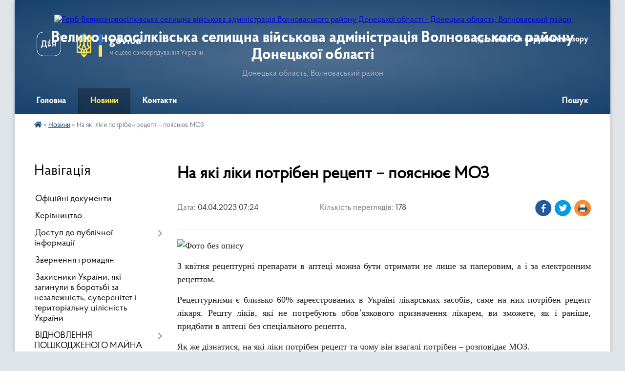

--- FILE ---
content_type: text/html; charset=UTF-8
request_url: https://vn-gromada.gov.ua/news/1680539277/
body_size: 11644
content:
<!DOCTYPE html>
<html lang="uk">
<head>
	<!--[if IE]><meta http-equiv="X-UA-Compatible" content="IE=edge"><![endif]-->
	<meta charset="utf-8">
	<meta name="viewport" content="width=device-width, initial-scale=1">
	<!--[if IE]><script>
		document.createElement('header');
		document.createElement('nav');
		document.createElement('main');
		document.createElement('section');
		document.createElement('article');
		document.createElement('aside');
		document.createElement('footer');
		document.createElement('figure');
		document.createElement('figcaption');
	</script><![endif]-->
	<title>На які ліки потрібен рецепт – пояснює МОЗ | Великоновосілківська селищна військова адміністрація Волноваського району Донецької області</title>
	<meta name="description" content=". . З квітня рецептурні препарати в аптеці можна бути отримати не лише за паперовим, а і за електронним рецептом. . . Рецептурними є близько 60% зареєстрованих в Україні лікарських засобів, саме на них потрібен рецепт лікаря. Решту лік">
	<meta name="keywords" content="На, які, ліки, потрібен, рецепт, –, пояснює, МОЗ, |, Великоновосілківська, селищна, військова, адміністрація, Волноваського, району, Донецької, області">

	
		<meta property="og:image" content="https://rada.info/upload/users_files/04341577/11a1c10103950d67bd874650c076fdbb.png">
	<meta property="og:image:width" content="1110">
	<meta property="og:image:height" content="516">
			<meta property="og:title" content="На які ліки потрібен рецепт – пояснює МОЗ">
				<meta property="og:type" content="article">
	<meta property="og:url" content="https://vn-gromada.gov.ua/news/1680539277/">
		
		<link rel="apple-touch-icon" sizes="57x57" href="https://gromada.org.ua/apple-icon-57x57.png">
	<link rel="apple-touch-icon" sizes="60x60" href="https://gromada.org.ua/apple-icon-60x60.png">
	<link rel="apple-touch-icon" sizes="72x72" href="https://gromada.org.ua/apple-icon-72x72.png">
	<link rel="apple-touch-icon" sizes="76x76" href="https://gromada.org.ua/apple-icon-76x76.png">
	<link rel="apple-touch-icon" sizes="114x114" href="https://gromada.org.ua/apple-icon-114x114.png">
	<link rel="apple-touch-icon" sizes="120x120" href="https://gromada.org.ua/apple-icon-120x120.png">
	<link rel="apple-touch-icon" sizes="144x144" href="https://gromada.org.ua/apple-icon-144x144.png">
	<link rel="apple-touch-icon" sizes="152x152" href="https://gromada.org.ua/apple-icon-152x152.png">
	<link rel="apple-touch-icon" sizes="180x180" href="https://gromada.org.ua/apple-icon-180x180.png">
	<link rel="icon" type="image/png" sizes="192x192"  href="https://gromada.org.ua/android-icon-192x192.png">
	<link rel="icon" type="image/png" sizes="32x32" href="https://gromada.org.ua/favicon-32x32.png">
	<link rel="icon" type="image/png" sizes="96x96" href="https://gromada.org.ua/favicon-96x96.png">
	<link rel="icon" type="image/png" sizes="16x16" href="https://gromada.org.ua/favicon-16x16.png">
	<link rel="manifest" href="https://gromada.org.ua/manifest.json">
	<meta name="msapplication-TileColor" content="#ffffff">
	<meta name="msapplication-TileImage" content="https://gromada.org.ua/ms-icon-144x144.png">
	<meta name="theme-color" content="#ffffff">
	
	
		<meta name="robots" content="">
	
    <link rel="preload" href="https://cdnjs.cloudflare.com/ajax/libs/font-awesome/5.9.0/css/all.min.css" as="style">
	<link rel="stylesheet" href="https://cdnjs.cloudflare.com/ajax/libs/font-awesome/5.9.0/css/all.min.css" integrity="sha512-q3eWabyZPc1XTCmF+8/LuE1ozpg5xxn7iO89yfSOd5/oKvyqLngoNGsx8jq92Y8eXJ/IRxQbEC+FGSYxtk2oiw==" crossorigin="anonymous" referrerpolicy="no-referrer" />

    <link rel="preload" href="//gromada.org.ua/themes/km2/css/styles_vip.css?v=3.34" as="style">
	<link rel="stylesheet" href="//gromada.org.ua/themes/km2/css/styles_vip.css?v=3.34">
	<link rel="stylesheet" href="//gromada.org.ua/themes/km2/css/103361/theme_vip.css?v=1768547795">
	
		<!--[if lt IE 9]>
	<script src="https://oss.maxcdn.com/html5shiv/3.7.2/html5shiv.min.js"></script>
	<script src="https://oss.maxcdn.com/respond/1.4.2/respond.min.js"></script>
	<![endif]-->
	<!--[if gte IE 9]>
	<style type="text/css">
		.gradient { filter: none; }
	</style>
	<![endif]-->

</head>
<body class="">

	<a href="#top_menu" class="skip-link link" aria-label="Перейти до головного меню (Alt+1)" accesskey="1">Перейти до головного меню (Alt+1)</a>
	<a href="#left_menu" class="skip-link link" aria-label="Перейти до бічного меню (Alt+2)" accesskey="2">Перейти до бічного меню (Alt+2)</a>
    <a href="#main_content" class="skip-link link" aria-label="Перейти до головного вмісту (Alt+3)" accesskey="3">Перейти до текстового вмісту (Alt+3)</a>




	
	<div class="wrap">
		
		<header>
			<div class="header_wrap">
				<div class="logo">
					<a href="https://vn-gromada.gov.ua/" id="logo" class="form_2">
						<img src="https://rada.info/upload/users_files/04341577/gerb/gerb.png" alt="Герб Великоновосілківська селищна військова адміністрація Волноваського району Донецької області - Донецька область, Волноваський район">
					</a>
				</div>
				<div class="title">
					<div class="slogan_1">Великоновосілківська селищна військова адміністрація Волноваського району Донецької області</div>
					<div class="slogan_2">Донецька область, Волноваський район</div>
				</div>
				<div class="gov_ua_block">
					<a class="diia" href="https://diia.gov.ua/" target="_blank" rel="nofollow" title="Державні послуги онлайн"><img src="//gromada.org.ua/themes/km2/img/diia.png" alt="Логотип Diia"></a>
					<img src="//gromada.org.ua/themes/km2/img/gerb.svg" class="gerb" alt="Герб України">
					<span class="devider"></span>
					<div class="title">
						<b>gov.ua</b>
						<span>місцеве самоврядування України</span>
					</div>
				</div>
								<div class="alt_link">
					<a href="#" rel="nofollow" title="Режим високої контастності" onclick="return set_special('c838d690d539e52fd33da96757fe5a1d562ad09c');">Людям із порушенням зору</a>
				</div>
								
				<section class="top_nav">
					<nav class="main_menu" id="top_menu">
						<ul>
														<li class="">
								<a href="https://vn-gromada.gov.ua/main/"><span>Головна</span></a>
																							</li>
														<li class="active">
								<a href="https://vn-gromada.gov.ua/news/"><span>Новини</span></a>
																							</li>
														<li class="">
								<a href="https://vn-gromada.gov.ua/feedback/"><span>Контакти</span></a>
																							</li>
																				</ul>
					</nav>
					&nbsp;
					<button class="menu-button" id="open-button"><i class="fas fa-bars"></i> Меню сайту</button>
					<a href="https://vn-gromada.gov.ua/search/" rel="nofollow" class="search_button">Пошук</a>
				</section>
				
			</div>
		</header>
				
		<section class="bread_crumbs">
		<div xmlns:v="http://rdf.data-vocabulary.org/#"><a href="https://vn-gromada.gov.ua/" title="Головна сторінка"><i class="fas fa-home"></i></a> &raquo; <a href="https://vn-gromada.gov.ua/news/" aria-current="page">Новини</a>  &raquo; <span>На які ліки потрібен рецепт – пояснює МОЗ</span></div>
	</section>
	
	<section class="center_block">
		<div class="row">
			<div class="grid-25 fr">
				<aside>
				
									
										<div class="sidebar_title">Навігація</div>
										
					<nav class="sidebar_menu" id="left_menu">
						<ul>
														<li class="">
								<a href="https://vn-gromada.gov.ua/docs/"><span>Офіційні документи</span></a>
																							</li>
														<li class="">
								<a href="https://vn-gromada.gov.ua/kerivnictvo-11-27-09-01-09-2023/"><span>Керівництво</span></a>
																							</li>
														<li class=" has-sub">
								<a href="https://vn-gromada.gov.ua/dostup-do-publichnoi-informacii-09-30-48-26-03-2024/"><span>Доступ до публічної інформації</span></a>
																<button onclick="return show_next_level(this);" aria-label="Показати підменю"></button>
																								<ul>
																		<li class="">
										<a href="https://vn-gromada.gov.ua/zviti-pro-rozglyad-zapitiv-na-publichnu-informaciju-09-31-10-26-03-2024/"><span>Звіти про розгляд запитів на публічну інформацію</span></a>
																													</li>
																		<li class="">
										<a href="https://vn-gromada.gov.ua/poryadok-oskarzhennya-rishen-09-33-52-26-03-2024/"><span>Порядок оскарження рішень</span></a>
																													</li>
																		<li class="">
										<a href="https://vn-gromada.gov.ua/roz’yasnennya-schodo-rozglyadu-zvernen-ta-zapitiv-gromadyan-na-publichnu-informaciju-v-umovah-voennogo-stanu-11-58-26-26-03-2024/"><span>Роз’яснення щодо розгляду звернень та запитів громадян на публічну інформацію в умовах воєнного стану</span></a>
																													</li>
																										</ul>
															</li>
														<li class="">
								<a href="https://vn-gromada.gov.ua/zvernennya-gromadyan-15-23-42-12-11-2024/"><span>Звернення громадян</span></a>
																							</li>
														<li class="">
								<a href="https://vn-gromada.gov.ua/zahisniki-ukraini-yaki-zaginuli-v-borotbi-za-nezalezhnist-suverenitet-i-teritorialnu-cilisnist-ukraini-17-11-32-28-08-2024/"><span>Захисники України, які загинули в боротьбі за незалежність, суверенітет і територіальну цілісність України</span></a>
																							</li>
														<li class=" has-sub">
								<a href="https://vn-gromada.gov.ua/komisiya-z-obstezhennya-ob’ektiv-yaki-postrazhdali-abo-zrujnovani-vid-proyaviv-zbrojnoi-agresii-rosijskoi-federacii-scho-zumovili-poshkodz-11-56-09-04-07-2023/"><span>ВІДНОВЛЕННЯ ПОШКОДЖЕНОГО МАЙНА</span></a>
																<button onclick="return show_next_level(this);" aria-label="Показати підменю"></button>
																								<ul>
																		<li class="">
										<a href="https://vn-gromada.gov.ua/evidnovlennya-11-29-59-15-08-2025/"><span>ЄВідновлення</span></a>
																													</li>
																		<li class="">
										<a href="https://vn-gromada.gov.ua/eoselya-16-23-44-18-08-2025/"><span>єОселя</span></a>
																													</li>
																										</ul>
															</li>
														<li class="">
								<a href="https://vn-gromada.gov.ua/perejmenuvannya-14-33-08-02-05-2024/"><span>Перейменування</span></a>
																							</li>
														<li class=" has-sub">
								<a href="https://vn-gromada.gov.ua/pasporti-bjudzhetnih-program-08-38-14-12-01-2023/"><span>Паспорти бюджетних програм</span></a>
																<button onclick="return show_next_level(this);" aria-label="Показати підменю"></button>
																								<ul>
																		<li class="">
										<a href="https://vn-gromada.gov.ua/zmini-22-47-46-29-05-2023/"><span>Зміни</span></a>
																													</li>
																										</ul>
															</li>
														<li class="">
								<a href="https://vn-gromada.gov.ua/deputati-17-41-07-15-08-2023/"><span>Депутати</span></a>
																							</li>
														<li class="">
								<a href="https://vn-gromada.gov.ua/Ґenderna-rivnist-11-05-11-25-04-2025/"><span>ҐЕНДЕРНА РІВНІСТЬ</span></a>
																							</li>
														<li class="">
								<a href="https://vn-gromada.gov.ua/zvernennya-do-nachalnika-velikonovosilkivskoi-selischnoi-vijskovoi-administracii-00-32-24-12-12-2024/"><span>"Звернення до начальника Великоновосілківської селищної військової адміністрації"</span></a>
																							</li>
														<li class="">
								<a href="https://vn-gromada.gov.ua/vpo-14-09-20-11-03-2025/"><span>ВПО</span></a>
																							</li>
														<li class="">
								<a href="https://vn-gromada.gov.ua/cnap-19-01-41-24-11-2024/"><span>ЦНАП</span></a>
																							</li>
														<li class=" has-sub">
								<a href="https://vn-gromada.gov.ua/viddil-socialnogo-zabezpechennya-ta-ohoroni-zdorov’ya-velikonovosilkivskoi-selischnoi-radi-11-59-26-24-03-2025/"><span>Відділ соціального забезпечення населення та охорони здоров’я Великоновосілківської селищної ради</span></a>
																<button onclick="return show_next_level(this);" aria-label="Показати підменю"></button>
																								<ul>
																		<li class="">
										<a href="https://vn-gromada.gov.ua/vijskovim-dokumenti-ta-instrukcii-09-51-36-11-03-2025/"><span>Військовим: документи та інструкції</span></a>
																													</li>
																		<li class="">
										<a href="https://vn-gromada.gov.ua/veteranska-politika-14-44-54-14-04-2025/"><span>Питання ветеранської політики</span></a>
																													</li>
																		<li class="">
										<a href="https://vn-gromada.gov.ua/programa-socialnoi-pidtrimki-zahisnikiv-i-zahisnic-ukraini-ta-chleniv-simej-zagiblih-pomerlih-zahisnikiv-i-zahisnic-ukraini-velikonovosilkiv-11-59-26-21-04-2025/"><span>Програма соціальної підтримки Захисників і Захисниць України та членів сімей загиблих (померлих) Захисників і Захисниць України Великоновосілківської селищної територіальної громади на 2025–2026 роки</span></a>
																													</li>
																		<li class="">
										<a href="https://vn-gromada.gov.ua/programa-09-22-43-27-03-2025/"><span>Програма соціальної підтримки населення Великоновосілківської селищної територіальної громади 2025 - 2026 р.</span></a>
																													</li>
																										</ul>
															</li>
														<li class="">
								<a href="https://vn-gromada.gov.ua/centri-pidtrimki-meshkanciv-velikonovosilkivskoi-gromadi-18-49-39-29-04-2025/"><span>ЦЕНТРИ ПІДТРИМКИ МЕШКАНЦІВ ВЕЛИКОНОВОСІЛКІВСЬКОЇ ГРОМАДИ</span></a>
																							</li>
														<li class="">
								<a href="https://vn-gromada.gov.ua/ku-velikonovosilkivskij-ob’ednanij-trudovij-arhiv-10-56-56-01-05-2025/"><span>КУ «Великоновосілківський об’єднаний Трудовий архів»</span></a>
																							</li>
														<li class=" has-sub">
								<a href="https://vn-gromada.gov.ua/upravlinnya-osviti-velikonovosilkivskoi-selischnoi-radi-10-29-57-19-05-2025/"><span>Управління освіти Великоновосілківської селищної ради</span></a>
																<button onclick="return show_next_level(this);" aria-label="Показати підменю"></button>
																								<ul>
																		<li class="">
										<a href="https://vn-gromada.gov.ua/centr-dityachoi-ta-junackoi-tvorchosti-velikonovosilkivskoi-selischnoi-radi-14-14-55-23-05-2025/"><span>Центр дитячої та юнацької творчості Великоновосілківської селищної ради</span></a>
																													</li>
																		<li class="">
										<a href="https://vn-gromada.gov.ua/ekologonaturalistichnij-centr-velikonovosilkivskoi-selischnoi-radi-14-15-18-23-05-2025/"><span>Еколого-натуралістичний центр Великоновосілківської селищної ради</span></a>
																													</li>
																		<li class="">
										<a href="https://vn-gromada.gov.ua/komunalna-ustanova-inkljuzivnoresursnij-centr-velikonovosilkivskoi-selischnoi-radi-14-15-51-23-05-2025/"><span>Комунальна установа «Інклюзивно-ресурсний центр» Великоновосілківської селищної ради</span></a>
																													</li>
																										</ul>
															</li>
														<li class="">
								<a href="https://vn-gromada.gov.ua/molodizhna-rada-pri-velikonovosilkivskij-selischnij-vijskovij-administracii-13-32-27-12-08-2025/"><span>МОЛОДІЖНА РАДА при Великоновосілківській селищній військовій адміністрації</span></a>
																							</li>
														<li class="">
								<a href="https://vn-gromada.gov.ua/centr-nadannya-socialnih-poslug-velikonovosilkivskoi-selischnoi-radi-turbota-10-59-57-15-08-2025/"><span>Центр надання соціальних послуг Великоновосілківської селищної ради «Турбота»</span></a>
																							</li>
													</ul>
						
												
					</nav>

									
											<div class="sidebar_title">Особистий кабінет користувача</div>

<div class="petition_block">

		<div class="alert alert-warning">
		Ви не авторизовані. Для того, щоб мати змогу створювати або підтримувати петиції<br>
		<a href="#auth_petition" class="open-popup add_petition btn btn-yellow btn-small btn-block" style="margin-top: 10px;"><i class="fa fa-user"></i> авторизуйтесь</a>
	</div>
		
			<h2 style="margin: 30px 0;">Система петицій</h2>
		
					<div class="none_petition">Немає петицій, за які можна голосувати</div>
						
		
	
</div>
					
											<div class="sidebar_title">Черга в садочок</div>
						<div class="records_block">
							<p><a href="https://vn-gromada.gov.ua/queue/" class="btn btn-large btn-block btn-yellow"><i class="fas fa-child"></i> Подати документи</a></p>
							<p><a href="https://vn-gromada.gov.ua/queue_search/" class="btn btn-small btn-grey"><i class="fas fa-search"></i> Перевірити стан заявки</a></p>
						</div>
					
					
											<div class="sidebar_title">Звернення до посадовця</div>

<div class="appeals_block">

	
				
				<p class="center appeal_cabinet"><a href="#auth_person" class="alert-link open-popup"><i class="fas fa-unlock-alt"></i> Кабінет посадової особи</a></p>
			
	
</div>					
										<div id="banner_block">

						<p style="text-align: center;"><a rel="nofollow" href="https://www.rada.gov.ua" target="_blank"><img alt="Фото без опису" src="https://rada.info/upload/users_files/04341577/a269bc8d82841d3b1ef6f10891a0ee39.png" style="width: 263px; height: 130px;" /></a></p>

<p style="text-align: center;"><a rel="nofollow" href="https://nazk.gov.ua/uk/" target="_blank"><img alt="Фото без опису" src="https://rada.info/upload/users_files/04341577/e75b0e6f34816536bccb0c4de8bf8728.png" style="width: 263px; height: 138px;" /></a></p>

<p style="text-align: center;">&nbsp;</p>
						<div class="clearfix"></div>

						
						<div class="clearfix"></div>

					</div>
				
				</aside>
			</div>
			<div class="grid-75">

				<main id="main_content">

																		<h1>На які ліки потрібен рецепт – пояснює МОЗ</h1>


<div class="row ">
	<div class="grid-30 one_news_date">
		Дата: <span>04.04.2023 07:24</span>
	</div>
	<div class="grid-30 one_news_count">
		Кількість переглядів: <span>178</span>
	</div>
		<div class="grid-30 one_news_socials">
		<button class="social_share" data-type="fb"><img src="//gromada.org.ua/themes/km2/img/share/fb.png" alt="Іконка Фейсбук"></button>
		<button class="social_share" data-type="tw"><img src="//gromada.org.ua/themes/km2/img/share/tw.png" alt="Іконка Твітер"></button>
		<button class="print_btn" onclick="window.print();"><img src="//gromada.org.ua/themes/km2/img/share/print.png" alt="Іконка принтера"></button>
	</div>
		<div class="clearfix"></div>
</div>

<hr>

<p style="text-align: justify;"><span style="font-family:Times New Roman,Times,serif;"><span style="font-size:18px;"><img alt="Фото без опису"  alt="" src="https://rada.info/upload/users_files/04341577/11a1c10103950d67bd874650c076fdbb.png" style="width: 700px; height: 325px;" /></span></span></p>

<p dir="ltr" style="text-align: justify;"><span style="font-family:Times New Roman,Times,serif;"><span style="font-size:18px;">З квітня рецептурні препарати в аптеці можна бути отримати не лише за паперовим, а і за електронним рецептом.&nbsp;</span></span></p>

<p dir="ltr" style="text-align: justify;"><span style="font-family:Times New Roman,Times,serif;"><span style="font-size:18px;">Рецептурними є близько 60% зареєстрованих в Україні лікарських засобів, саме на них потрібен рецепт лікаря. Решту ліків, які не потребують обовʼязкового призначення лікарем, ви зможете, як і раніше, придбати в аптеці без спеціального рецепта.&nbsp;</span></span></p>

<p dir="ltr" style="text-align: justify;"><span style="font-family:Times New Roman,Times,serif;"><span style="font-size:18px;">Як же дізнатися, на які ліки потрібен рецепт та чому він взагалі потрібен &ndash; розповідає МОЗ.</span></span></p>

<h4 dir="ltr" style="text-align: justify;"><span style="font-family:Times New Roman,Times,serif;"><span style="font-size:18px;">ЧИ ОЗНАЧАЄ ЦЕ, ЩО ДЛЯ ПРИДБАННЯ ВСІХ ЛІКІВ ПОТРІБЕН РЕЦЕПТ?</span></span></h4>

<p dir="ltr" style="text-align: justify;"><span style="font-family:Times New Roman,Times,serif;"><span style="font-size:18px;">Ні, МОЗ не розширює перелік рецептурних ліків та не робить всі лікарські засоби рецептурними. Тобто всі ті ліки, що й раніше підлягали відпуску за рецептом лікаря, з квітня можна буде отримати, скориставшись електронним рецептом.</span></span></p>

<h4 dir="ltr" style="text-align: justify;"><span style="font-family:Times New Roman,Times,serif;"><span style="font-size:18px;">ЯКІ ЛІКИ Є РЕЦЕПТУРНИМИ?</span></span></h4>

<p dir="ltr" style="text-align: justify;"><span style="font-family:Times New Roman,Times,serif;"><span style="font-size:18px;">Рецептурні ліки &ndash; лікарські засоби, які підлягають відпуску виключно за призначенням лікаря та призначаються на спеціальних рецептурних бланках.</span></span></p>

<p dir="ltr" style="text-align: justify;"><span style="font-family:Times New Roman,Times,serif;"><span style="font-size:18px;">Цей перелік може включати зокрема:</span></span></p>

<ul dir="ltr">
	<li style="text-align: justify;"><span style="font-family:Times New Roman,Times,serif;"><span style="font-size:18px;">антибіотики;</span></span></li>
	<li style="text-align: justify;"><span style="font-family:Times New Roman,Times,serif;"><span style="font-size:18px;">протисудомні засоби;</span></span></li>
	<li style="text-align: justify;"><span style="font-family:Times New Roman,Times,serif;"><span style="font-size:18px;">гормональні препарати (у тому числі й протизаплідні);</span></span></li>
	<li style="text-align: justify;"><span style="font-family:Times New Roman,Times,serif;"><span style="font-size:18px;">препарати для лікування артеріального тиску, серцевих хвороб;</span></span></li>
	<li style="text-align: justify;"><span style="font-family:Times New Roman,Times,serif;"><span style="font-size:18px;">деякі антигельмінтні препарати;</span></span></li>
	<li style="text-align: justify;"><span style="font-family:Times New Roman,Times,serif;"><span style="font-size:18px;">деякі антигістамінні засоби;</span></span></li>
	<li style="text-align: justify;"><span style="font-family:Times New Roman,Times,serif;"><span style="font-size:18px;">кроворозріджуючі препарати;</span></span></li>
	<li style="text-align: justify;"><span style="font-family:Times New Roman,Times,serif;"><span style="font-size:18px;">антидепресанти, нейролептики та релаксанти;</span></span></li>
	<li style="text-align: justify;"><span style="font-family:Times New Roman,Times,serif;"><span style="font-size:18px;">стероїдні лікарські засоби;</span></span></li>
	<li style="text-align: justify;"><span style="font-family:Times New Roman,Times,serif;"><span style="font-size:18px;">деякі ліки проти болю, кашлю, заспокійливі.</span></span></li>
</ul>

<p dir="ltr" style="text-align: justify;"><span style="font-family:Times New Roman,Times,serif;"><span style="font-size:18px;">Якими б звичними та безпечними не здавалися ці ліки, їх застосування несе підвищений ризик. Неправильне вживання цих ліків може спричинити виникнення серйозних побічних ефектів, викликати залежність чи нести ризик зловживання.&nbsp;</span></span></p>

<p dir="ltr" style="text-align: justify;"><span style="font-family:Times New Roman,Times,serif;"><span style="font-size:18px;">Також до таких лікарських засобів відносять ліки, прийом яких передбачає регулярний моніторинг показників стану здоровʼя пацієнта та корекцію плану лікування.&nbsp;</span></span></p>

<p dir="ltr" style="text-align: justify;"><span style="font-family:Times New Roman,Times,serif;"><span style="font-size:18px;">Саме тому призначати їх має тільки лікар. Адже лише медичний працівник може підібрати коректну діючу речовину, дозування та тривалість прийому ліків, які є безпечними та ефективними саме для вас, та запобігати можливим негативним наслідкам.</span></span></p>

<h4 style="text-align: justify;"><span style="font-family:Times New Roman,Times,serif;"><span style="font-size:18px;">ЯК ДІЗНАТИСЯ, ЧИ Є КОНКРЕТНИЙ ЛІКАРСЬКИЙ ЗАСІБ РЕЦЕПТУРНИМ?</span></span></h4>

<p dir="ltr" style="text-align: justify;"><span style="font-family:Times New Roman,Times,serif;"><span style="font-size:18px;">Для цього достатньо перевірити інструкцію лікарського засобу. Інструкції всіх без винятку лікарських засобів містять вичерпну інформацію про медичне застосування лікарського засобу та його категорію (умови) відпуску.&nbsp;</span></span></p>

<p dir="ltr" style="text-align: justify;"><span style="font-family:Times New Roman,Times,serif;"><span style="font-size:18px;">Знайти інструкцію потрібного препарату ви можете, скориставшись сервісами онлайн-аптек, або ж&nbsp;<a href="http://vlada.pp.ua/goto/aHR0cDovL3d3dy5kcmx6LmNvbS51YS8=/" target="_blank" rel="nofollow">сайтом Державного реєстру лікарських засобів України</a>.</span></span></p>

<p dir="ltr" style="text-align: justify;"><span style="font-family:Times New Roman,Times,serif;"><span style="font-size:18px;">Для цього необхідно:</span></span></p>

<ol dir="ltr">
	<li style="text-align: justify;"><span style="font-family:Times New Roman,Times,serif;"><span style="font-size:18px;">У пошуковому рядку ввести назву лікарського засобу або його міжнародну непатентовану назву (іншими словами &ndash; діючу речовину).</span></span></li>
	<li style="text-align: justify;"><span style="font-family:Times New Roman,Times,serif;"><span style="font-size:18px;">Відкрити реєстраційне посвідчення відповідного лікарського засобу (крайня ліва колонка в таблиці).</span></span></li>
	<li style="text-align: justify;"><span style="font-family:Times New Roman,Times,serif;"><span style="font-size:18px;">У профілі лікарського засобу знайти рядок &laquo;Умови відпуску&raquo;.&nbsp;</span></span></li>
	<li style="text-align: justify;"><span style="font-family:Times New Roman,Times,serif;"><span style="font-size:18px;">Якщо в інструкції зазначено &laquo;За рецептом&raquo;, для відпуску такого лікарського засобу в аптеці потрібен рецепт від лікаря.</span></span></li>
</ol>

<h4 style="text-align: justify;"><span style="font-family:Times New Roman,Times,serif;"><span style="font-size:18px;">ЩО РОБИТИ, ЯКЩО Я ПРИЙМАЮ РЕЦЕПТУРНИЙ ЛІКАРСЬКИЙ ПРЕПАРАТ НА РЕГУЛЯРНІЙ ОСНОВІ?</span></span></h4>

<p dir="ltr" style="text-align: justify;"><span style="font-family:Times New Roman,Times,serif;"><span style="font-size:18px;">Безумовною перевагою е-рецепта є те, що на відміну від паперового рецепта, вам не потрібно щоразу звертатися до лікаря на прийом для того, щоби отримати рецепт на ліки. Це можна буде зробити дистанційно.</span></span></p>

<p dir="ltr" style="text-align: justify;"><span style="font-family:Times New Roman,Times,serif;"><span style="font-size:18px;">Повторний електронний рецепт на ліки можна буде отримати дистанційно, якщо ваше лікування є тривалим, ви маєте хронічне захворювання або якщо вам потрібно продовжити курс лікування.&nbsp;</span></span></p>

<p dir="ltr" style="text-align: justify;"><span style="font-family:Times New Roman,Times,serif;"><span style="font-size:18px;">Для цього в системі обовʼязково має бути зафіксований діагноз та перше призначення від вашого лікуючого лікаря. Так призначення ліків завжди будуть доступні у вашому смартфоні.</span></span></p>

<p dir="ltr" style="text-align: justify;"><span style="font-family:Times New Roman,Times,serif;"><span style="font-size:18px;">Саме тому важливо завчасно перевірити інструкцію лікарських засобів, які ви вживаєте, та у разі якщо вони рецептурні &ndash; подбати про отримання відповідного рецепта у свого лікуючого лікаря у квітні для того, щоби надалі зручно та безперешкодно придбати ліки в аптеці.</span></span></p>

<p dir="ltr" style="text-align: justify;"><span style="font-family:Times New Roman,Times,serif;"><span style="font-size:18px;">Бережіть себе та своє здоров&#39;я!</span></span></p>
<div class="clearfix"></div>

<hr>



<p><a href="https://vn-gromada.gov.ua/news/" class="btn btn-grey">&laquo; повернутися</a></p>											
				</main>
				
			</div>
			<div class="clearfix"></div>
		</div>
	</section>
	
	
	<footer>
		
		<div class="row">
			<div class="grid-40 socials">
				<p>
					<a href="https://gromada.org.ua/rss/103361/" rel="nofollow" target="_blank" title="RSS-стрічка новин"><i class="fas fa-rss"></i></a>
										<a href="https://vn-gromada.gov.ua/feedback/#chat_bot" title="Наша громада в смартфоні"><i class="fas fa-robot"></i></a>
															<a href="https://www.instagram.com/velykonovosilkivska_sva/" rel="nofollow" target="_blank" title="Сторінка в Instagram"><i class="fab fa-instagram"></i></a>					<a href="https://www.facebook.com/profile.php?id=100084318464393" rel="nofollow" target="_blank" title="Сторінка у Фейсбук"><i class="fab fa-facebook-f"></i></a>										<a href="https://t.me/vn_gromada" rel="nofollow" target="_blank" title="Телеграм-канал громади"><i class="fab fa-telegram"></i></a>					<a href="https://vn-gromada.gov.ua/sitemap/" title="Мапа сайту"><i class="fas fa-sitemap"></i></a>
				</p>
				<p class="copyright">Великоновосілківська селищна військова адміністрація Волноваського району Донецької області - 2021-2026 &copy; Весь контент доступний за ліцензією <a href="https://creativecommons.org/licenses/by/4.0/deed.uk" target="_blank" rel="nofollow">Creative Commons Attribution 4.0 International License</a>, якщо не зазначено інше.</p>
			</div>
			<div class="grid-20 developers">
				<a href="https://vlada.ua/" rel="nofollow" target="_blank" title="Перейти на сайт платформи VladaUA"><img src="//gromada.org.ua/themes/km2/img/vlada_online.svg?v=ua" class="svg" alt="Логотип платформи VladaUA"></a><br>
				<span>офіційні сайти &laquo;під ключ&raquo;</span><br>
				для органів державної влади
			</div>
			<div class="grid-40 admin_auth_block">
								<p class="first"><a href="#" rel="nofollow" class="alt_link" onclick="return set_special('c838d690d539e52fd33da96757fe5a1d562ad09c');">Людям із порушенням зору</a></p>
				<p><a href="#auth_block" class="open-popup" title="Вхід в адмін-панель сайту"><i class="fa fa-lock"></i></a></p>
				<p class="sec"><a href="#auth_block" class="open-popup">Вхід для адміністратора</a></p>
				<div id="google_translate_element" style="text-align: left;width: 202px;float: right;margin-top: 13px;"></div>
							</div>
			<div class="clearfix"></div>
		</div>

	</footer>

	</div>

		
	



<a href="#" id="Go_Top"><i class="fas fa-angle-up"></i></a>
<a href="#" id="Go_Top2"><i class="fas fa-angle-up"></i></a>

<script type="text/javascript" src="//gromada.org.ua/themes/km2/js/jquery-3.6.0.min.js"></script>
<script type="text/javascript" src="//gromada.org.ua/themes/km2/js/jquery-migrate-3.3.2.min.js"></script>
<script type="text/javascript" src="//gromada.org.ua/themes/km2/js/flickity.pkgd.min.js"></script>
<script type="text/javascript" src="//gromada.org.ua/themes/km2/js/flickity-imagesloaded.js"></script>
<script type="text/javascript">
	$(document).ready(function(){
		$(".main-carousel .carousel-cell.not_first").css("display", "block");
	});
</script>
<script type="text/javascript" src="//gromada.org.ua/themes/km2/js/icheck.min.js"></script>
<script type="text/javascript" src="//gromada.org.ua/themes/km2/js/superfish.min.js?v=2"></script>



<script type="text/javascript" src="//gromada.org.ua/themes/km2/js/functions_unpack.js?v=5.17"></script>
<script type="text/javascript" src="//gromada.org.ua/themes/km2/js/hoverIntent.js"></script>
<script type="text/javascript" src="//gromada.org.ua/themes/km2/js/jquery.magnific-popup.min.js?v=1.1"></script>
<script type="text/javascript" src="//gromada.org.ua/themes/km2/js/jquery.mask.min.js"></script>


	


<script type="text/javascript" src="//translate.google.com/translate_a/element.js?cb=googleTranslateElementInit"></script>
<script type="text/javascript">
	function googleTranslateElementInit() {
		new google.translate.TranslateElement({
			pageLanguage: 'uk',
			includedLanguages: 'de,en,es,fr,pl,hu,bg,ro,da,lt',
			layout: google.translate.TranslateElement.InlineLayout.SIMPLE,
			gaTrack: true,
			gaId: 'UA-71656986-1'
		}, 'google_translate_element');
	}
</script>

<script>
  (function(i,s,o,g,r,a,m){i["GoogleAnalyticsObject"]=r;i[r]=i[r]||function(){
  (i[r].q=i[r].q||[]).push(arguments)},i[r].l=1*new Date();a=s.createElement(o),
  m=s.getElementsByTagName(o)[0];a.async=1;a.src=g;m.parentNode.insertBefore(a,m)
  })(window,document,"script","//www.google-analytics.com/analytics.js","ga");

  ga("create", "UA-71656986-1", "auto");
  ga("send", "pageview");

</script>

<script async
src="https://www.googletagmanager.com/gtag/js?id=UA-71656986-2"></script>
<script>
   window.dataLayer = window.dataLayer || [];
   function gtag(){dataLayer.push(arguments);}
   gtag("js", new Date());

   gtag("config", "UA-71656986-2");
</script>



<div style="display: none;">
								<div id="get_gromada_ban" class="dialog-popup s">

	<div class="logo"><img src="//gromada.org.ua/themes/km2/img/logo.svg" class="svg"></div>
    <h4>Код для вставки на сайт</h4>
	
    <div class="form-group">
        <img src="//gromada.org.ua/gromada_orgua_88x31.png">
    </div>
    <div class="form-group">
        <textarea id="informer_area" class="form-control"><a href="https://gromada.org.ua/" target="_blank"><img src="https://gromada.org.ua/gromada_orgua_88x31.png" alt="Gromada.org.ua - веб сайти діючих громад України" /></a></textarea>
    </div>
	
</div>			<div id="auth_block" class="dialog-popup s" role="dialog" aria-modal="true" aria-labelledby="auth_block_label">

	<div class="logo"><img src="//gromada.org.ua/themes/km2/img/logo.svg" class="svg"></div>
    <h4 id="auth_block_label">Вхід для адміністратора</h4>
    <form action="//gromada.org.ua/n/actions/" method="post">

		
        
        <div class="form-group">
            <label class="control-label" for="login">Логін: <span>*</span></label>
            <input type="text" class="form-control" name="login" id="login" value="" autocomplete="username" required>
        </div>
        <div class="form-group">
            <label class="control-label" for="password">Пароль: <span>*</span></label>
            <input type="password" class="form-control" name="password" id="password" value="" autocomplete="current-password" required>
        </div>
        <div class="form-group center">
            <input type="hidden" name="object_id" value="103361">
			<input type="hidden" name="back_url" value="https://vn-gromada.gov.ua/news/1680539277/">
            <button type="submit" class="btn btn-yellow" name="pAction" value="login_as_admin_temp">Авторизуватись</button>
        </div>
		

    </form>

</div>


			
						
								<div id="email_voting" class="dialog-popup m">

	<div class="logo"><img src="//gromada.org.ua/themes/km2/img/logo.svg" class="svg"></div>
    <h4>Онлайн-опитування: </h4>

    <form action="//gromada.org.ua/n/actions/" method="post" enctype="multipart/form-data">

        <div class="alert alert-warning">
            <strong>Увага!</strong> З метою уникнення фальсифікацій Ви маєте підтвердити свій голос через E-Mail
        </div>

		
        <div class="form-group">
            <label class="control-label" for="voting_email">E-Mail: <span>*</span></label>
            <input type="email" class="form-control" name="email" id="voting_email" value="" required>
        </div>
		

        <div class="form-group center">
            <input type="hidden" name="voting_id" value="">
			
            <input type="hidden" name="answer_id" id="voting_anser_id" value="">
			<input type="hidden" name="back_url" value="https://vn-gromada.gov.ua/news/1680539277/">
			
            <button type="submit" name="pAction" value="get_voting" class="btn btn-yellow">Підтвердити голос</button> <a href="#" class="btn btn-grey close-popup">Скасувати</a>
        </div>

    </form>

</div>


		<div id="result_voting" class="dialog-popup m">

	<div class="logo"><img src="//gromada.org.ua/themes/km2/img/logo.svg" class="svg"></div>
    <h4>Результати опитування</h4>

    <h3 id="voting_title"></h3>

    <canvas id="voting_diagram"></canvas>
    <div id="voting_results"></div>

    <div class="form-group center">
        <a href="#voting" class="open-popup btn btn-yellow"><i class="far fa-list-alt"></i> Всі опитування</a>
    </div>

</div>		
												<div id="voting_confirmed" class="dialog-popup s">

	<div class="logo"><img src="//gromada.org.ua/themes/km2/img/logo.svg" class="svg"></div>
    <h4>Дякуємо!</h4>

    <div class="alert alert-success">Ваш голос було зараховано</div>

</div>

		
				<div id="add_appeal" class="dialog-popup m">

	<div class="logo"><img src="//gromada.org.ua/themes/km2/img/logo.svg" class="svg"></div>
    <h4>Форма подання електронного звернення</h4>

	
    	

    <form action="//gromada.org.ua/n/actions/" method="post" enctype="multipart/form-data">

        <div class="alert alert-info">
            <div class="row">
                <div class="grid-30">
                    <img src="" id="add_appeal_photo">
                </div>
                <div class="grid-70">
                    <div id="add_appeal_title"></div>
                    <div id="add_appeal_posada"></div>
                    <div id="add_appeal_details"></div>
                </div>
                <div class="clearfix"></div>
            </div>
        </div>

		
        <div class="row">
            <div class="grid-100">
                <div class="form-group">
                    <label for="add_appeal_name" class="control-label">Ваше прізвище, ім'я та по батькові: <span>*</span></label>
                    <input type="text" class="form-control" id="add_appeal_name" name="name" value="" required>
                </div>
            </div>
            <div class="grid-50">
                <div class="form-group">
                    <label for="add_appeal_email" class="control-label">Email: <span>*</span></label>
                    <input type="email" class="form-control" id="add_appeal_email" name="email" value="" required>
                </div>
            </div>
            <div class="grid-50">
                <div class="form-group">
                    <label for="add_appeal_phone" class="control-label">Контактний телефон:</label>
                    <input type="tel" class="form-control" id="add_appeal_phone" name="phone" value="">
                </div>
            </div>
            <div class="grid-100">
                <div class="form-group">
                    <label for="add_appeal_adress" class="control-label">Адреса проживання: <span>*</span></label>
                    <textarea class="form-control" id="add_appeal_adress" name="adress" required></textarea>
                </div>
            </div>
            <div class="clearfix"></div>
        </div>

        <hr>

        <div class="row">
            <div class="grid-100">
                <div class="form-group">
                    <label for="add_appeal_text" class="control-label">Текст звернення: <span>*</span></label>
                    <textarea rows="7" class="form-control" id="add_appeal_text" name="text" required></textarea>
                </div>
            </div>
            <div class="grid-100">
                <div class="form-group">
                    <label>
                        <input type="checkbox" name="public" value="y">
                        Публічне звернення (відображатиметься на сайті)
                    </label>
                </div>
            </div>
            <div class="grid-100">
                <div class="form-group">
                    <label>
                        <input type="checkbox" name="confirmed" value="y" required>
                        надаю згоду на обробку персональних даних
                    </label>
                </div>
            </div>
            <div class="clearfix"></div>
        </div>
		

        <div class="form-group center">
			
            <input type="hidden" name="deputat_id" id="add_appeal_id" value="">
			<input type="hidden" name="back_url" value="https://vn-gromada.gov.ua/news/1680539277/">
			
            <button type="submit" name="pAction" value="add_appeal_from_vip" class="btn btn-yellow">Подати звернення</button>
        </div>

    </form>

</div>


		
										<div id="auth_person" class="dialog-popup s">

	<div class="logo"><img src="//gromada.org.ua/themes/km2/img/logo.svg" class="svg"></div>
    <h4>Авторизація в системі електронних звернень</h4>
    <form action="//gromada.org.ua/n/actions/" method="post">

		
        
        <div class="form-group">
            <label class="control-label" for="person_login">Email посадової особи: <span>*</span></label>
            <input type="email" class="form-control" name="person_login" id="person_login" value="" autocomplete="off" required>
        </div>
        <div class="form-group">
            <label class="control-label" for="person_password">Пароль: <span>*</span> <small>(надає адміністратор сайту)</small></label>
            <input type="password" class="form-control" name="person_password" id="person_password" value="" autocomplete="off" required>
        </div>
		
        <div class="form-group center">
			
            <input type="hidden" name="object_id" value="103361">
			<input type="hidden" name="back_url" value="https://vn-gromada.gov.ua/news/1680539277/">
			
            <button type="submit" class="btn btn-yellow" name="pAction" value="login_as_person">Авторизуватись</button>
        </div>

    </form>

</div>


					
							<div id="auth_petition" class="dialog-popup s">

	<div class="logo"><img src="//gromada.org.ua/themes/km2/img/logo.svg" class="svg"></div>
    <h4>Авторизація в системі електронних петицій</h4>
    <form action="//gromada.org.ua/n/actions/" method="post">

		
        
        <div class="form-group">
            <input type="email" class="form-control" name="petition_login" id="petition_login" value="" placeholder="Email: *" autocomplete="off" required>
        </div>
        <div class="form-group">
            <input type="password" class="form-control" name="petition_password" id="petition_password" placeholder="Пароль: *" value="" autocomplete="off" required>
        </div>
		
        <div class="form-group center">
            <input type="hidden" name="petition_id" value="">
			
            <input type="hidden" name="gromada_id" value="103361">
			<input type="hidden" name="back_url" value="https://vn-gromada.gov.ua/news/1680539277/">
			
            <button type="submit" class="btn btn-yellow" name="pAction" value="login_as_petition">Авторизуватись</button>
        </div>
        			<div class="form-group" style="text-align: center;">
				Забулись пароль? <a class="open-popup" href="#forgot_password">Система відновлення пароля</a>
			</div>
			<div class="form-group" style="text-align: center;">
				Ще не зареєстровані? <a class="open-popup" href="#reg_petition">Реєстрація</a>
			</div>
		
    </form>

</div>


							<div id="reg_petition" class="dialog-popup">

	<div class="logo"><img src="//gromada.org.ua/themes/km2/img/logo.svg" class="svg"></div>
    <h4>Реєстрація в системі електронних петицій</h4>
	
	<div class="alert alert-danger">
		<p>Зареєструватись можна буде лише після того, як громада підключить на сайт систему електронної ідентифікації. Наразі очікуємо підключення до ID.gov.ua. Вибачте за тимчасові незручності</p>
	</div>
	
    	
	<p>Вже зареєстровані? <a class="open-popup" href="#auth_petition">Увійти</a></p>

</div>


				<div id="forgot_password" class="dialog-popup s">

	<div class="logo"><img src="//gromada.org.ua/themes/km2/img/logo.svg" class="svg"></div>
    <h4>Відновлення забутого пароля</h4>
    <form action="//gromada.org.ua/n/actions/" method="post">

		
        
        <div class="form-group">
            <input type="email" class="form-control" name="forgot_email" value="" placeholder="Email зареєстрованого користувача" required>
        </div>	
		
        <div class="form-group">
			<img id="forgot_img_captcha" src="//gromada.org.ua/upload/pre_captcha.png">
		</div>
		
        <div class="form-group">
            <label class="control-label" for="forgot_captcha">Результат арифм. дії: <span>*</span></label>
            <input type="text" class="form-control" name="forgot_captcha" id="forgot_captcha" value="" style="max-width: 120px; margin: 0 auto;" required>
        </div>
		
        <div class="form-group center">
			
            <input type="hidden" name="gromada_id" value="103361">
			<input type="hidden" name="captcha_code" id="forgot_captcha_code" value="70eb453bb3ae4cc0b309ec567b1b4314">
			
            <button type="submit" class="btn btn-yellow" name="pAction" value="forgot_password_from_gromada">Відновити пароль</button>
        </div>
        <div class="form-group center">
			Згадали авторизаційні дані? <a class="open-popup" href="#auth_petition">Авторизуйтесь</a>
		</div>

    </form>

</div>

<script type="text/javascript">
    $(document).ready(function() {
        
		$("#forgot_img_captcha").on("click", function() {
			var captcha_code = $("#forgot_captcha_code").val();
			var current_url = document.location.protocol +"//"+ document.location.hostname + document.location.pathname;
			$("#forgot_img_captcha").attr("src", "https://vlada.ua/ajax/?gAction=get_captcha_code&cc="+captcha_code+"&cu="+current_url+"&"+Math.random());
			return false;
		});
		
		
				
		
		
    });
</script>							
																										
	</div>
</body>
</html>

--- FILE ---
content_type: image/svg+xml
request_url: https://gromada.org.ua/themes/km2/img/vlada_online.svg?v=ua
body_size: 1925
content:
<svg xmlns="http://www.w3.org/2000/svg" id="Layer_1" data-name="Layer 1" viewBox="0 0 2372.6 1725.53" class="svg replaced-svg"><defs><style>.cls-11{ opacity:0; }.cls-12{ fill:#030405; }.cls-13{ fill:#2d5ca6; }</style></defs><g class="cls-11"><rect class="cls-12" width="2372.6" height="1725.53"></rect></g><path d="M859.12,715.89h36L856.62,886.17H819.9L782.44,715.89h36.21c6,37.51,16.06,95,20.48,132.63C843.48,811.22,853.33,753.19,859.12,715.89Zm82.9,0H909.29V886.17H985v-28H942Zm127.38,0,32.73,170.28h-31.71l-7.26-38.91h-30.23l-7.49,38.91H993.71l36.47-170.28Zm-9.23,105.61c-3.37-21.91-8.22-52.15-11-74.27h-.75c-3.22,22.71-8.28,52.22-12.25,74.27Zm140.34-91.2C1231,752.56,1228.69,850,1199,871c-14,16.67-55.4,18.93-78.45,14.38v-167C1142.4,712.79,1185.72,713,1200.51,730.3Zm-12,67.45c-.24-37.88-10.1-60.33-35.23-55.33V859.9C1175.29,862.84,1187.51,848.05,1188.53,797.75Zm113.88-81.86,32.72,170.28h-31.71l-7.26-38.91h-30.23l-7.48,38.91h-31.73l36.47-170.28Zm-9.24,105.61c-3.37-21.91-8.22-52.15-11-74.27h-.75c-3.21,22.71-8.28,52.22-12.24,74.27Zm77.16,22.74c-25.07.11-25.29,44-.49,43.94C1395.87,889.49,1395.09,843.18,1370.33,844.24Zm105.39-17.69c0,25.77-6.73,32.58-16.23,32.58-8.75,0-16-7.57-16-32.58V715.89h-32.73V821c0,42.69,13.75,67.19,49,67.19,32.23,0,48.71-23.73,48.71-67.45V715.89h-32.73Zm155.11,59.62h-31.71l-7.26-38.91h-30.23l-7.49,38.91h-31.73l36.47-170.28h39.22Zm-42-64.67c-3.37-21.91-8.22-52.15-11-74.27h-.75c-3.22,22.71-8.28,52.22-12.25,74.27Z" transform="translate(0)" class="cls-12"></path><path class="cls-13" d="M1931.81,669.53a10.82,10.82,0,0,0,5.41-9.37v-216h216.56v-166H1915.57V653.9L1754.7,746.79V660.16a10.82,10.82,0,0,0-10.83-10.83h-65.52L1766,598.71a10.82,10.82,0,0,0,4-14.78l-36-62.46a10.84,10.84,0,0,0-6.59-5.05,10.67,10.67,0,0,0-8.21,1.09L1490.81,649.33H1389.9l304-175.53a10.89,10.89,0,0,0,4-14.78l-36.06-62.45a10.83,10.83,0,0,0-14.8-4L1202.36,649.33H1101.43L1621.79,348.9a10.9,10.9,0,0,0,4-14.79l-36.06-62.45a10.83,10.83,0,0,0-14.79-4l-661,381.63H813L1362.3,332.17a10.83,10.83,0,0,0,4-14.79l-36-62.46a10.87,10.87,0,0,0-6.59-5,10.72,10.72,0,0,0-8.2,1.09L263.1,858.51l-25.22-43.7L977.94,387.54a10.89,10.89,0,0,0,4-14.78l-36.06-62.45a10.81,10.81,0,0,0-14.8-4L378.34,625.44l-25.21-43.69,427.79-247a10.91,10.91,0,0,0,4-14.79l-36.06-62.46a10.81,10.81,0,0,0-14.8-4L431.14,428.42l-25.22-43.7L583.89,282c12.19-7.06,1.52-25.84-10.82-18.75L385.71,371.38a10.83,10.83,0,0,0-4,14.79l36.06,62.46a10.83,10.83,0,0,0,14.8,4L735.49,277.72l25.22,43.7-427.79,247a10.82,10.82,0,0,0-4,14.78L365,645.64a10.89,10.89,0,0,0,14.79,4L932.51,330.52l25.22,43.68L217.67,801.47a10.93,10.93,0,0,0-4,14.8l36.06,62.45a10.88,10.88,0,0,0,14.8,4L1316.87,275.13l25.23,43.7-574.95,332A10.83,10.83,0,0,0,772.56,671H916.8c6,1.39,654.16-377.65,659.56-379.12l25.22,43.69-546,315.22c-9.45,5.07-5.4,20.56,5.41,20.21h144.23a10.74,10.74,0,0,0,5.41-1.46l437.81-252.76,25.22,43.69L1344.08,650.78c-9.47,5.08-5.39,20.56,5.41,20.21h144.22a10.76,10.76,0,0,0,5.41-1.46l221.46-127.85,25.22,43.7-113.27,65.4c-9.49,5.09-5.36,20.55,5.41,20.21h95.11c0,44.31,0,133.78,0,177.83-.25,8.06,9.36,13.64,16.24,9.38l302.88-174.89,25.18,43.63-264.49,149.8c-12.25,6.94-1.68,25.82,10.66,18.83l274-155.17a10.84,10.84,0,0,0,4.06-14.84l-36.07-62.45a10.82,10.82,0,0,0-14.79-4l-296,170.93V771.8Zm5.41-247V372h194.91v50.53Zm194.91-72.19H1937.22V299.81h194.91Zm-145.8,608.31a10.84,10.84,0,0,1-4,14.8l-615.14,355.15,25.22,43.7,365.36-210.94a10.72,10.72,0,0,1,8.2-1.08,11,11,0,0,1,6.59,5l36.05,62.45a10.84,10.84,0,0,1-4,14.8L1439.33,1453.5l25.23,43.7,115.53-66.72a10.83,10.83,0,0,1,10.82,18.77L1466,1521.38a10.92,10.92,0,0,1-14.8-4l-36-62.46a10.82,10.82,0,0,1,4-14.79l365.32-210.92-25.21-43.7-365.35,210.93a10.82,10.82,0,0,1-14.8-4L1343,1330a10.91,10.91,0,0,1,4-14.79L1962.15,960.1l-25.21-43.7-615.16,355.15a10.84,10.84,0,0,1-14.8-4l-36.06-62.45a10.81,10.81,0,0,1,3.91-14.74L1693,945.29H1598.4l-661,381.65a10.83,10.83,0,0,1-14.8-4l-36.06-62.45a10.92,10.92,0,0,1,4-14.8l520.35-300.43H1309.94L865.27,1202a10.92,10.92,0,0,1-14.79-4l-36.05-62.45a10.81,10.81,0,0,1,3.91-14.74l299.42-175.57h-96.27L886.85,1023a10.83,10.83,0,0,1-14.8-4l-42.58-73.77H682.83A10.83,10.83,0,0,1,672,935.12l-2.2-36.61-78.5,45.34a11,11,0,0,1-5.42,1.44H462.3c-7.48.63-11.28-8.8-14.65-13.84a10.9,10.9,0,0,1,3.78-15.12L663.54,793.87l-3.38-56.31L417.07,877.92a10.84,10.84,0,0,1-10.83-18.77L664.5,710c6.63-4.07,16,.91,16.22,8.72l4.84,80.49a10.86,10.86,0,0,1-5.39,10L482.1,923.64H583L674.17,871c6.65-4.08,16,.92,16.21,8.73L693,923.64H835.71a10.85,10.85,0,0,1,9.39,5.41l40.29,69.81,127.79-73.78a10.85,10.85,0,0,1,5.41-1.44h139a10.82,10.82,0,0,1,5.48,20.16L838.57,1134.1l25.24,43.75,437.83-252.77a10.82,10.82,0,0,1,5.41-1.44h144.22c10.71-.33,15,15.1,5.41,20.21l-546,315.21,25.22,43.7c5.4-1.46,653.58-380.55,659.55-379.12h137.43c10.68-.33,14.95,15,5.48,20.16l-443.33,259.83,25.25,43.74,615.17-355.15a10.83,10.83,0,0,1,14.79,4Z" transform="translate(0)"></path></svg>